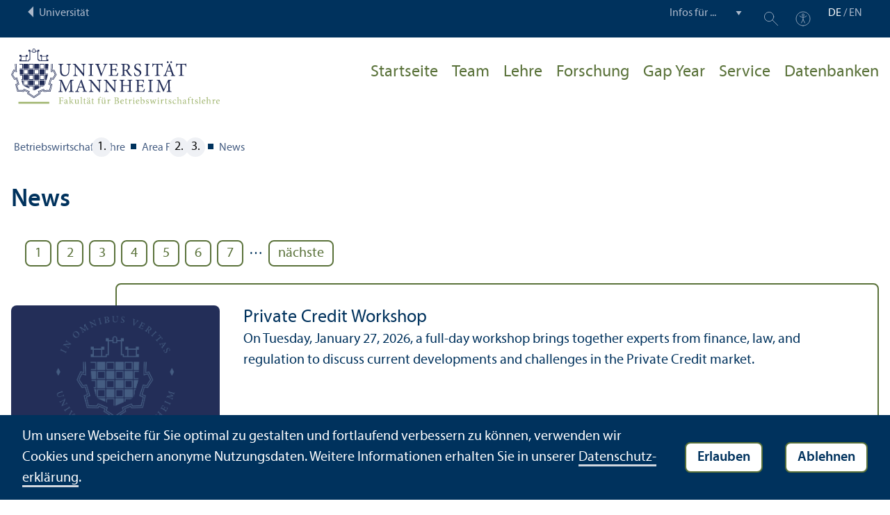

--- FILE ---
content_type: text/html; charset=utf-8
request_url: https://www.bwl.uni-mannheim.de/finance/news/
body_size: 7102
content:
<!DOCTYPE html>
<html class="no-js" lang="de">
<head>

<meta charset="utf-8">




<title>News | Fakultät für Betriebswirtschaftslehre | Universität Mannheim</title>
<meta name="generator" content="TYPO3 CMS">
<meta name="twitter:card" content="summary">
<meta name="revisit-after" content="10 days"><link rel="stylesheet" href="/typo3temp/assets/compressed/910e5c7c99e88a767b79802168e75ba6-0d7b0ea4270f545876e17eaf56bef82c.1767972706.css" media="all"><link rel="stylesheet" href="/typo3temp/assets/compressed/Main.min-770748f9577e628acda1c52e2b2e5ac5.1767972706.css" media="all"><link rel="stylesheet" href="/typo3temp/assets/compressed/sprite-176eef9988b6915b174f677d0a97fd17.1767972706.css" media="all"><link rel="stylesheet" href="/typo3temp/assets/compressed/maplibre-gl-8a809368e70cf45a5aee5f13de8e6599.1767972706.css" media="all"><link rel="stylesheet" href="/typo3temp/assets/compressed/app_new-ba4c00c7a29cab5cc0af501b2c4805a6.1767972706.css" media="all"><link rel="stylesheet" href="/typo3temp/assets/compressed/print-03c43ddd215cd851f86877233a893713.1767972706.css" media="print"><link rel="stylesheet" href="/typo3temp/assets/compressed/bwl-65fffc594807f7bf23d2ca1843051272.1767972706.css" media="all"><meta property="og:url" content="https://www.bwl.uni-mannheim.de/finance/news/"><meta property="og:site_name" content=""><meta property="og:title" content="News"><meta property="og:description" content=""><meta property="og:type" content="website">      <meta http-equiv="X-UA-Compatible" content="IE=edge">
      <meta name="viewport" content="width=device-width, initial-scale=1.0, minimum-scale=1.0"><link rel="icon" type="image/x-icon" href="/typo3conf/ext/uma_site/Resources/Public/Images/Favicons/favicon.ico"><link rel="icon" type="image/png" sizes="16x16" href="/typo3conf/ext/uma_site/Resources/Public/Images/Favicons/favicon-16x16.png"><link rel="icon" type="image/png" sizes="32x32" href="/typo3conf/ext/uma_site/Resources/Public/Images/Favicons/favicon-32x32.png"><link rel="apple-touch-icon" sizes="180x180" href="/typo3conf/ext/uma_site/Resources/Public/Images/Favicons/apple-touch-icon.png?v=2"><link rel="alternate" type="application/rss+xml" title="News der Fakultät BWL der Universität Mannheim" href="https://www.bwl.uni-mannheim.de/fakultaet/news-events/news/rss.xml"><link rel="alternate" type="application/rss+xml" title="Events der Fakultät BWL der Universität Mannheim" href="https://www.bwl.uni-mannheim.de/fakultaet/news-events/events/rss.xml">
<script>
  var _paq = _paq || [];
  var siteIds = [92,93,136];
  _paq.push(['requireConsent']);
  _paq.push(['trackPageView']);
  _paq.push(['enableLinkTracking']);
</script>
<link rel="alternate" hreflang="de-DE" href="https://www.bwl.uni-mannheim.de/finance/news/"><link rel="alternate" hreflang="en-US" href="https://www.bwl.uni-mannheim.de/en/finance/news/"><link rel="alternate" hreflang="x-default" href="https://www.bwl.uni-mannheim.de/finance/news/"></head>
<body class="uma-faculty-site uma-site-bs new-layout" id="page-6152">


<div class="app outer-wrap">
	<div class="skip-links">
		<a href="#main-navigation" class="skip-link skip-link-autofocus">
			Zur Hauptnavigation springen
		</a>
		<a href="#page-content" class="skip-link skip-link-autofocus-heading">
			Zum Seiteninhalt springen
		</a>
		<a href="#page-footer" class="skip-link skip-link-autofocus">
			Zum Footer springen
		</a>
	</div>
	
	<div class="metanav-bar expanded align-center">
			<div class="metanav-wrapper max-width-1440">
				<div class="metanav-container">
					<div class="column large-6">
						
								<span class="metanav-menu"><a href="https://www.uni-mannheim.de/"><span class="desktop back-to-uma">Universität</span><span class="mobile back-to-uma">Universität</span></a></span>
							
					</div>
					<div class="column large-10 show-for-large">
						<div class="metanav">
							<div class="metanav-item metanav-quicklinks"><label class="hide" for="quicklinks">Infos für ...</label><select id="quicklinks" class="quicklinks"><option value="">Infos für ...</option><option value="https://www.uni-mannheim.de/studium/vor-dem-studium/">Studien&shy;interessierte</option><option value="https://www.uni-mannheim.de/studium/im-studium/erstsemester/">Erstsemester</option><option value="https://www.uni-mannheim.de/studium/im-studium/">Studierende</option><option value="https://www.uni-mannheim.de/universitaet/lehre/">Lehr&shy;ende</option><option value="https://www.uni-mannheim.de/forschung/">Forschende</option><option value="https://www.uni-mannheim.de/studium/beratung-und-service/angebote-fuer-lehrer-innen/">Lehrer*innen</option><option value="https://intranet.uni-mannheim.de">Beschäftigte</option><option value="https://www.uni-mannheim.de/studium/nach-dem-studium/alumni/">Alumni</option><option value="https://www.uni-mannheim.de/newsroom/presse/">Presse</option></select></div><div class="metanav-item metanav-search"><a href="https://www.uni-mannheim.de/suche/" class="search-link" data-open="search-modal"><svg class="svg-icon-search-small-dims"><title>Suchen</title><use xlink:href="/typo3conf/ext/uma_site/Resources/Public/Icons/sprite.svg#icon-search-small"></use></svg></a><div class="reveal search-modal" id="search-modal" data-reveal><div class="uma-search">
	
	<div class="tx_solr">
	<div class="tx-solr-search-form tx-solr-search-form-layout-1" id="tx-solr-search-form-pi-results">
	
	<form action="https://www.uni-mannheim.de/suche/" method="get" accept-charset="utf-8" class="uma-search-form">
		<input type="text" id="tx-solr-q" class="tx-solr-q js-solr-q" name="q" value="" placeholder="Suchbegriff" aria-label="Suchbegriff">
		<input type="submit" value="Suchergebnisse anzeigen">
	</form>
	</div>
	</div>

</div>
<button class="close-button" data-close aria-label="Schließen" type="button"><span aria-hidden="true">×</span></button></div></div><div class="metanav-item metanav-accessibility"><a href="https://www.uni-mannheim.de/digitale-barrierefreiheit/"><svg class="svg-icon-accessibility-dims"><title>Barrierefreiheit</title><use xlink:href="/typo3conf/ext/uma_site/Resources/Public/Icons/sprite.svg#icon-accessibility"></use></svg></a></div>
							<div class="language-selector">
								<a href="/finance/news/" class="active" lang="de" xml:lang="de">DE</a> / <a href="/en/finance/news/" lang="en" xml:lang="en" target="">EN</a>
							</div>
						</div>
					</div>
				</div>
			</div>
	</div>
	
	<div class="inner-wrap">
		<div class="site-container  faculty-container">
			

<header class="uma-header has-metanav-bar">

	<div class="main-menu max-width-1440">
		<div class="row align-bottom expanded align-center uma-header-elements">
			
			<div class="column small-8 medium-4">
				<div class="uma-header-left">
					<a href="/" class="logo-link"><img src="/typo3conf/ext/uma_site/Resources/Public/Images/Icons/logo-fakultaet-bwl.svg" width="506" height="133" alt="Logo Universität Mannheim - Fakultät für Betriebswirtschaftslehre"></a>
				</div>
			</div>
			<div class="column small-8 medium-12 uma-header-right">
				
				
					




    
    

    
        
                
            
    
    

    
    

    
    
        
    

	
<nav id="main-navigation" class="globalnav-container row expanded align-right show-for-large" data-root-page="4361"><ul class="level1"><li data-doktype="4" data-shortcut="4361" data-url=""><a href="/finance/">Startseite</a></li><li data-doktype="1" data-shortcut="0" data-url=""><a href="/finance/team/">Team</a></li><li class="has-subpages" data-doktype="1" data-shortcut="0" data-url=""><a href="/finance/lehre/">Lehre</a><ul class="level2 vertical menu accordion-menu" data-accordion-menu data-submenu-toggle="true"><li class="has-subpages" data-doktype="1" data-shortcut="0" data-url=""><a href="/finance/lehre/bachelor/"><span>Bachelor</span></a><ul class="level3 vertical menu nested"><li data-doktype="1" data-shortcut="0" data-url=""><a href="/finance/lehre/bachelor/bachelorarbeiten/"><span>Bachelor&shy;arbeiten</span></a></li><li data-doktype="4" data-shortcut="5781" data-url=""><a href="/finance/lehre/bachelor/"><span>Kurse</span></a></li></ul></li><li class="has-subpages" data-doktype="1" data-shortcut="0" data-url=""><a href="/finance/lehre/master/"><span>Master</span></a><ul class="level3 vertical menu nested"><li data-doktype="1" data-shortcut="0" data-url=""><a href="/finance/lehre/master/tracks/"><span>Tracks</span></a></li><li data-doktype="1" data-shortcut="0" data-url=""><a href="/finance/lehre/master/seminar/"><span>Seminar</span></a></li><li data-doktype="1" data-shortcut="0" data-url=""><a href="/finance/lehre/master/masterarbeiten/"><span>Master&shy;arbeiten</span></a></li><li data-doktype="4" data-shortcut="5782" data-url=""><a href="/finance/lehre/master/"><span>Kurse</span></a></li></ul></li><li data-doktype="1" data-shortcut="0" data-url=""><a href="/finance/lehre/doctoral-degree/"><span>Doctoral Degree</span></a></li><li data-doktype="1" data-shortcut="0" data-url=""><a href="/finance/lehre/mba/"><span>MBA</span></a></li></ul></li><li class="has-subpages" data-doktype="1" data-shortcut="0" data-url=""><a href="/finance/forschung/">Forschung</a><ul class="level2 vertical menu accordion-menu" data-accordion-menu data-submenu-toggle="true"><li data-doktype="1" data-shortcut="0" data-url=""><a href="/finance/forschung/publikationen/"><span>Publikationen</span></a></li><li data-doktype="1" data-shortcut="0" data-url=""><a href="/finance/forschung/finance-research-seminar/"><span>Finance Research Seminar</span></a></li><li data-doktype="4" data-shortcut="2748" data-url=""><a href="/maug/forschung/"><span>Brownbag Seminar</span></a></li><li data-doktype="1" data-shortcut="0" data-url=""><a href="/finance/forschung/focus-research-seminars/"><span>Focus Research Seminars</span></a></li></ul></li><li data-doktype="4" data-shortcut="30674" data-url=""><a href="/gap-year/">Gap Year</a></li><li data-doktype="1" data-shortcut="0" data-url=""><a href="/finance/service/">Service</a></li><li data-doktype="1" data-shortcut="0" data-url=""><a href="/finance/datenbanken/">Datenbanken</a></li></ul></nav>



				
				<div class="row align-right align-middle hide-for-large">
					<button class="modal-button hide-for-large" data-open="header-modal">
						<span class="hide">Menü</span>
						<svg class="svg-icon-burger-dims"><use xlink:href="/typo3conf/ext/uma_site/Resources/Public/Icons/sprite.svg#icon-burger"></use></svg>
					</button>
				</div>
				<div class="reveal full faculty-modal" id="header-modal" data-reveal>
					<button class="close-button" data-close aria-label="Close modal" type="button">
						<span aria-hidden="true">×</span>
					</button>
				</div>
			</div>
		</div>
	</div>
</header>

			
			
	
	<main class="uma-global-content align-center no-header-image">
		
		
			<nav class="ce max-width-1440 uma-breadcrumb show-for-medium" aria-label="Breadcrumb">
				





	<ol class="breadcrumbs"><li class="active "><a href="/" title="Betriebswirtschaftslehre" class="active ">Betriebs&shy;wirtschafts&shy;lehre</a>
									
							
					
			</li><li class="active"><a href="/finance/" title="Area Finance" class="active">Area Finance</a>
									
							
					
			</li><li class="active current "><a href="/finance/news/" title="News" class="active current " aria-current="page">News</a>
									
							
					
			</li></ol>


			</nav>
		
		<!--TYPO3SEARCH_begin-->
		<div id="page-content" class="page-content">
			<div class="ce max-width-1440 content-type-layout-0 content-type-news_pi1" id="c75198"><div class="news"><header><h1 class="">
				News
			</h1></header><!--TYPO3SEARCH_end--><div class="news-list-view news-list-view-template-default" id="news-container-75198"><ul class="f3-widget-paginator"><li class="current"><a href="/finance/news/?tx_news_pi1%5Bcontroller%5D=News&tx_news_pi1%5BcurrentPage%5D=1&cHash=9973102fcc446457223000c5727f961b">1</a></li><li class=""><a href="/finance/news/?tx_news_pi1%5Bcontroller%5D=News&tx_news_pi1%5BcurrentPage%5D=2&cHash=99ded545782a2207265ed9b7ac811573">2</a></li><li class=""><a href="/finance/news/?tx_news_pi1%5Bcontroller%5D=News&tx_news_pi1%5BcurrentPage%5D=3&cHash=4c8c03a1c69fce6342c0d801da95115d">3</a></li><li class=""><a href="/finance/news/?tx_news_pi1%5Bcontroller%5D=News&tx_news_pi1%5BcurrentPage%5D=4&cHash=39728c9df16e4791460f8840937ab1b0">4</a></li><li class=""><a href="/finance/news/?tx_news_pi1%5Bcontroller%5D=News&tx_news_pi1%5BcurrentPage%5D=5&cHash=d4fbc1e50dfff0a80da6faca5a1ac08a">5</a></li><li class=""><a href="/finance/news/?tx_news_pi1%5Bcontroller%5D=News&tx_news_pi1%5BcurrentPage%5D=6&cHash=75a341c37a382560d8a87d7b7f9e8dd8">6</a></li><li class=""><a href="/finance/news/?tx_news_pi1%5Bcontroller%5D=News&tx_news_pi1%5BcurrentPage%5D=7&cHash=85d68ae557d13f1c7c5ad48b52f04aa5">7</a></li><li>…</li><li class="next"><a href="/finance/news/?tx_news_pi1%5Bcontroller%5D=News&tx_news_pi1%5BcurrentPage%5D=2&cHash=99ded545782a2207265ed9b7ac811573" title="">
                    nächste
                </a></li></ul><div class="article articletype-0" data-categories="219" itemscope="itemscope" itemtype="http://schema.org/Article"><div class="article-image"><a href="/news/private-credit-workshop/"><span class="no-media-element"><img src="/typo3conf/ext/uma_site/Resources/Public/Images/uma-news-dummy-de.png" width="420" height="280" alt=""></span></a></div><div class="article-text"><a href="/news/private-credit-workshop/"><div class="news-text-wrap"><div class="title"><span class="news-title">Private Credit Workshop</span></div><div class="teaser-text"><div itemprop="description">On Tuesday, January 27, 2026, a full-day workshop brings together experts from finance, law, and regulation to discuss current developments and challenges in the Private Credit market.</div></div><div class="teaser-link-arrow"><svg class="svg-icon-arrow-small-dims"><use xlink:href="/typo3conf/ext/uma_site/Resources/Public/Icons/sprite.svg#icon-arrow2"></use></svg></div></div></a></div></div><div class="article articletype-1" data-categories="219" itemscope="itemscope" itemtype="http://schema.org/Article"><div class="article-image"><a href="https://www.uni-mannheim.de/gess/programs/cdsb/cdsb-programs/finance/"><div class="news-image"><img loading="lazy" src="/media/_processed_/0/2/csm_gess_3ed9a03142.png" width="420" height="280" alt=""></div></a></div><div class="article-text"><a href="https://www.uni-mannheim.de/gess/programs/cdsb/cdsb-programs/finance/"><div class="news-text-wrap"><div class="title"><span class="news-title">PhD Program in Finance</span></div><div class="teaser-text"><div itemprop="description">The application portal for the CDSB PhD Track in Finance is now open. The early application deadline is January 15, 2026. Please find more information here.</div></div><div class="teaser-link-arrow"><svg class="svg-icon-arrow-small-dims"><use xlink:href="/typo3conf/ext/uma_site/Resources/Public/Icons/sprite.svg#icon-arrow2"></use></svg></div></div></a></div></div><div class="article articletype-2" data-categories="219,109" itemscope="itemscope" itemtype="http://schema.org/Article"><div class="article-image"><a target="_blank" href="https://doi.org/10.1111/jofi.13368"><div class="news-image"><img loading="lazy" src="/media/_processed_/a/9/csm_bvai-ruenzi_8bb46fc8b7.jpeg" width="420" height="280" alt=""><div class="image-copyright">
										Bild: BVAI
									</div></div></a></div><div class="article-text"><a target="_blank" href="https://doi.org/10.1111/jofi.13368"><div class="news-text-wrap"><div class="title"><span class="news-title">Stefan Ruenzi receives BVAI best paper price</span></div><div class="teaser-text"><div itemprop="description">The BVAI awarded the price in the category best academic paper to the publication “Unobserved Performance of Hedge Funds” (joint with Vikas Agarwal and Florian Weigert), which appeared in the Journal of Finance in 2024.</div></div><div class="teaser-link-arrow"><svg class="svg-icon-arrow-small-dims"><use xlink:href="/typo3conf/ext/uma_site/Resources/Public/Icons/sprite.svg#icon-arrow2"></use></svg></div></div></a></div></div><div class="article articletype-0" data-categories="219" itemscope="itemscope" itemtype="http://schema.org/Article"><div class="article-image"><a href="/news/finance-seminar-thomas-geelen-1/"><div class="news-image"><img loading="lazy" src="/media/_processed_/2/c/csm_Thomas_Geelen_707f6b06a8.jpg" width="420" height="280" alt=""></div></a></div><div class="article-text"><a href="/news/finance-seminar-thomas-geelen-1/"><div class="news-text-wrap"><div class="title"><span class="news-title">Finance Seminar Thomas Geelen</span></div><div class="teaser-text"><div itemprop="description">Thomas Geelen from Pennsylvania State University presented „Succession“ on Monday, December 1.</div></div><div class="teaser-link-arrow"><svg class="svg-icon-arrow-small-dims"><use xlink:href="/typo3conf/ext/uma_site/Resources/Public/Icons/sprite.svg#icon-arrow2"></use></svg></div></div></a></div></div><div class="article articletype-2" data-categories="219,109" itemscope="itemscope" itemtype="http://schema.org/Article"><div class="article-image"><a target="_blank" href="https://www.slu.cz/opf/en/aktuality/15/1575"><div class="news-image"><img loading="lazy" src="/media/_processed_/3/f/csm_image001_f76da9aa03.png" width="420" height="280" alt=""></div></a></div><div class="article-text"><a target="_blank" href="https://www.slu.cz/opf/en/aktuality/15/1575"><div class="news-text-wrap"><div class="title"><span class="news-title">Stefan Ruenzi delivers keynote at 20th ICFB</span></div><div class="teaser-text"><div itemprop="description">Stefan Ruenzi presented the keynote lecture “Gender and Finance: On (the Missing) Women in Finance” at the 20th International Conference on Finance and Banking (ICFB), addressing the persistent underrepresentation of women in the financial sector.</div></div><div class="teaser-link-arrow"><svg class="svg-icon-arrow-small-dims"><use xlink:href="/typo3conf/ext/uma_site/Resources/Public/Icons/sprite.svg#icon-arrow2"></use></svg></div></div></a></div></div><div class="article articletype-0" data-categories="219" itemscope="itemscope" itemtype="http://schema.org/Article"><div class="article-image"><a href="/news/finance-seminar-simon-gervais-1/"><div class="news-image"><img loading="lazy" src="/media/_processed_/f/0/csm_Simon_Gervais_f822aaf3a5.jpeg" width="420" height="280" alt=""></div></a></div><div class="article-text"><a href="/news/finance-seminar-simon-gervais-1/"><div class="news-text-wrap"><div class="title"><span class="news-title">Finance Seminar Simon Gervais</span></div><div class="teaser-text"><div itemprop="description">Simon Gervais from Duke University presented  “Ethics and Trust in the Market for Financial Advisors” — coauthored with John Thanassoulis.</div></div><div class="teaser-link-arrow"><svg class="svg-icon-arrow-small-dims"><use xlink:href="/typo3conf/ext/uma_site/Resources/Public/Icons/sprite.svg#icon-arrow2"></use></svg></div></div></a></div></div><div class="article articletype-0" data-categories="219" itemscope="itemscope" itemtype="http://schema.org/Article"><div class="article-image"><a href="/news/finance-seminar-elena-pikulina-1/"><span class="no-media-element"><img src="/typo3conf/ext/uma_site/Resources/Public/Images/uma-news-dummy-de.png" width="420" height="280" alt=""></span></a></div><div class="article-text"><a href="/news/finance-seminar-elena-pikulina-1/"><div class="news-text-wrap"><div class="title"><span class="news-title">Finance Seminar Elena Pikulina</span></div><div class="teaser-text"><div itemprop="description">Elena Pikulina from University of British Columbia will be giving a presentation on Monday, November 17.</div></div><div class="teaser-link-arrow"><svg class="svg-icon-arrow-small-dims"><use xlink:href="/typo3conf/ext/uma_site/Resources/Public/Icons/sprite.svg#icon-arrow2"></use></svg></div></div></a></div></div><div class="article articletype-0" data-categories="219" itemscope="itemscope" itemtype="http://schema.org/Article"><div class="article-image"><a href="/news/finance-seminar-roni-michaely-1/"><div class="news-image"><img loading="lazy" src="/media/_processed_/9/8/csm_Roni_Michaely_24dbcacaf1.jpeg" width="420" height="280" alt=""></div></a></div><div class="article-text"><a href="/news/finance-seminar-roni-michaely-1/"><div class="news-text-wrap"><div class="title"><span class="news-title">Finance Seminar Roni Michaely</span></div><div class="teaser-text"><div itemprop="description">Roni Michaely from University of Hong Kong presented “Value, Values, and Opportunities in Corporate Environmental Practices“ on November 10.</div></div><div class="teaser-link-arrow"><svg class="svg-icon-arrow-small-dims"><use xlink:href="/typo3conf/ext/uma_site/Resources/Public/Icons/sprite.svg#icon-arrow2"></use></svg></div></div></a></div></div><div class="article articletype-0" data-categories="219" itemscope="itemscope" itemtype="http://schema.org/Article"><div class="article-image"><a href="/news/finance-seminar-matti-keloharju-1/"><div class="news-image"><img loading="lazy" src="/media/_processed_/8/c/csm_matti_4e2817d1c5.jpeg" width="420" height="280" alt=""></div></a></div><div class="article-text"><a href="/news/finance-seminar-matti-keloharju-1/"><div class="news-text-wrap"><div class="title"><span class="news-title">Finance Seminar Matti Keloharju</span></div><div class="teaser-text"><div itemprop="description">Matti Keloharju from Aalto University presented „Reassessing the Portfolio-Driven Disposition Effect“ on November 3.</div></div><div class="teaser-link-arrow"><svg class="svg-icon-arrow-small-dims"><use xlink:href="/typo3conf/ext/uma_site/Resources/Public/Icons/sprite.svg#icon-arrow2"></use></svg></div></div></a></div></div><div class="article articletype-0" data-categories="219" itemscope="itemscope" itemtype="http://schema.org/Article"><div class="article-image"><a href="/news/finance-seminar-sebastian-hillenbrand-2/"><span class="no-media-element"><img src="/typo3conf/ext/uma_site/Resources/Public/Images/uma-news-dummy-de.png" width="420" height="280" alt=""></span></a></div><div class="article-text"><a href="/news/finance-seminar-sebastian-hillenbrand-2/"><div class="news-text-wrap"><div class="title"><span class="news-title">Finance Seminar Sebastian Hillenbrand</span></div><div class="teaser-text"><div itemprop="description">Sebastian Hillenbrand from Harvard Business School will be giving a presentation on Monday, October 20.</div></div><div class="teaser-link-arrow"><svg class="svg-icon-arrow-small-dims"><use xlink:href="/typo3conf/ext/uma_site/Resources/Public/Icons/sprite.svg#icon-arrow2"></use></svg></div></div></a></div></div><ul class="f3-widget-paginator"><li class="current"><a href="/finance/news/?tx_news_pi1%5Bcontroller%5D=News&tx_news_pi1%5BcurrentPage%5D=1&cHash=9973102fcc446457223000c5727f961b">1</a></li><li class=""><a href="/finance/news/?tx_news_pi1%5Bcontroller%5D=News&tx_news_pi1%5BcurrentPage%5D=2&cHash=99ded545782a2207265ed9b7ac811573">2</a></li><li class=""><a href="/finance/news/?tx_news_pi1%5Bcontroller%5D=News&tx_news_pi1%5BcurrentPage%5D=3&cHash=4c8c03a1c69fce6342c0d801da95115d">3</a></li><li class=""><a href="/finance/news/?tx_news_pi1%5Bcontroller%5D=News&tx_news_pi1%5BcurrentPage%5D=4&cHash=39728c9df16e4791460f8840937ab1b0">4</a></li><li class=""><a href="/finance/news/?tx_news_pi1%5Bcontroller%5D=News&tx_news_pi1%5BcurrentPage%5D=5&cHash=d4fbc1e50dfff0a80da6faca5a1ac08a">5</a></li><li class=""><a href="/finance/news/?tx_news_pi1%5Bcontroller%5D=News&tx_news_pi1%5BcurrentPage%5D=6&cHash=75a341c37a382560d8a87d7b7f9e8dd8">6</a></li><li class=""><a href="/finance/news/?tx_news_pi1%5Bcontroller%5D=News&tx_news_pi1%5BcurrentPage%5D=7&cHash=85d68ae557d13f1c7c5ad48b52f04aa5">7</a></li><li>…</li><li class="next"><a href="/finance/news/?tx_news_pi1%5Bcontroller%5D=News&tx_news_pi1%5BcurrentPage%5D=2&cHash=99ded545782a2207265ed9b7ac811573" title="">
                    nächste
                </a></li></ul></div><!--TYPO3SEARCH_begin--></div></div>


		</div>
		<!--TYPO3SEARCH_end-->
	</main>
	

		</div>
		





<footer id="page-footer" class="uma-footer uma-footer-new has-metafooter">
	
		<div class="metafooter-wrapper max-width-1440">
			<div class="metafooter">
				<div class="metafooter-inner row">
					<div class="uma-faculty-address-card row"><!-- TYPO3SEARCH_end --><div class="column small-16 medium-8 large-4 uma-address-picture small-order-2 large-order-1"><div class="uma-address-image"><img alt="Hochhausgebäude L9" loading="lazy" src="/media/_processed_/9/8/csm_L9_1-2_db1c075f24.jpg" width="360" height="360"><div class="image-copyright image-copyright-top">Bild: Xenia Münsterkötter</div></div></div><div class="column small-16 medium-8 large-4 uma-address-map small-order-3 large-order-2"><div id="uma-map1845" class="uma-map" data-uid="1845"><div class="uma-map-marker" data-latitude="49.4817749" data-longitude="8.4664801" data-address="L 9, 1-2, 68161 Mannheim"><b>Area Finance</b><br><a class="uma-map-directions" href="https://www.google.com/maps/dir/?api=1&destination=L+9,+1-2,+Mannheim" target="_blank">Anfahrt auf Google Maps</a></div></div></div><!-- TYPO3SEARCH_begin --><div class="column small-16 large-8 standard-text small-order-1 large-order-3"><div class="uma-address-name"><h4>Area Finance</h4></div><div class="uma-address-street-address">
    Universität Mannheim<br>
    
        Fakultät für Betriebs&shy;wirtschafts&shy;lehre<br>
    
    
        L 9, 1–2<br>
    
    
    
        68161 Mannheim
    
    
    
</div><div class="uma-address-contact"><strong>Web: </strong><a href="https://www.bwl.uni-mannheim.de/finance/service/#c85141" target="_blank">Kontakt</a></div><div class="uma-address-consultation"><span class="consultation-heading"><strong>Öffnungs&shy;zeiten:</strong><br>Mo–Fr 9–12&nbsp;Uhr
        </span></div></div><div class="column small-16 large-8 small-only-padding-bottom footer-nav-flat uma-address-footer-nav small-order-4"><div class="uma-address-footer-accreditation"><div class="accreditation-logos"><div class="accreditation-logo"><a href="/fakultaet/qualitaet/akkreditierung/" target="_blank"><img class="image" alt="Akkreditiert von AACSB, EQUIS, AMBA" src="/media/Fakultaeten/bwl/Bilder/Logos/bwl-akkreditierung-logos-2024.png" width="1890" height="306"></a></div></div></div></div><div class="column small-16 large-8 uma-address-social-icons small-order-5"></div></div>


				</div>
			</div>
		</div>
	
	<div class="main-footer max-width-1440">
		<div class="main-footer-inner">
			
			<div class="main-footer-navigation row">
				<div class="column small-16 large-4 footer-logo-wrapper">
					<svg class="footer-logo svg-signet-universitaet-mannheim-dims"><title>Siegel der Universität Mannheim: In omnibus veritas</title><use xlink:href="/typo3conf/ext/uma_site/Resources/Public/Icons/sprite.svg#signet-universitaet-mannheim"></use></svg>
				</div>
				
						<div class="column small-16 medium-8 large-4 footer-nav">
							<h4><a data-toggle="footer-einrichtungen"><span class="status hide-for-large">+</span>Direkt zu ...</a></h4><ul id="footer-einrichtungen" class="show-for-large" data-toggler=".expanded"><li><a href="https://portal2.uni-mannheim.de" target="_blank" rel="noreferrer">Portal²</a></li><li><a href="https://www.bib.uni-mannheim.de/">Universitäts&shy;bibliothek</a></li><li><a href="https://www.uni-mannheim.de/it/">Universitäts-IT</a></li><li><a href="https://www.uni-mannheim.de/universitaet/arbeiten-an-der-universitaet-mannheim/stellenanzeigen/">Stellenangebote</a></li></ul><div class="hide-for-large">
								<h4><a data-toggle="footer-engagement-mobile"><span class="status hide-for-large">+</span>Engagement</a></h4><ul id="footer-engagement-mobile" class="show-for-large" data-toggler=".expanded"><li><a href="https://www.uni-mannheim.de/stiftung/">Stiftung Universität Mannheim</a></li><li><a href="https://www.uni-mannheim.de/freunde-der-universitaet-mannheim/">Freunde Universität Mannheim</a></li><li><a href="https://www.absolventum.de/" target="_blank" rel="noreferrer">Absolventum Mannheim</a></li><li><a href="https://www.uni-mannheim.de/stipendien/" target="_blank">Stipendien</a></li></ul></div>
						</div>
						<div class="column small-16 medium-8 large-4 forum">
							<div class="inner rounded-border"><div><div><h4><a href="https://www.uni-mannheim.de/newsroom/forum/">FORUM</a></h4><a href="https://www.uni-mannheim.de/newsroom/forum/">Das Magazin der Universität Mannheim</a></div><a href="https://www.uni-mannheim.de/newsroom/forum/"><img src="/media/_processed_/7/e/csm_Titelbild_FORUM_2_2025_9a48565963.png" width="120" height="161" alt="FORUM Titelbild"></a></div></div>
						</div>
						<div class="column small-16 medium-8 large-4 footer-nav show-for-large">
							<h4><a data-toggle="footer-engagement"><span class="status hide-for-large">+</span>Engagement</a></h4><ul id="footer-engagement" class="show-for-large" data-toggler=".expanded"><li><a href="https://www.uni-mannheim.de/stiftung/">Stiftung Universität Mannheim</a></li><li><a href="https://www.uni-mannheim.de/freunde-der-universitaet-mannheim/">Freunde Universität Mannheim</a></li><li><a href="https://www.absolventum.de/" target="_blank" rel="noreferrer">Absolventum Mannheim</a></li><li><a href="https://www.uni-mannheim.de/stipendien/" target="_blank">Stipendien</a></li></ul></div>
					
			</div>
			
			<div class="main-footer-legal-info row align-middle align-justify medium-text-center">
				<div class="column small-16 small-only-padding-bottom large-12 footer-nav footer-nav-flat"><ul><li><a href="https://www.uni-mannheim.de/impressum/" target="_blank">Impressum</a></li><li><a href="https://www.uni-mannheim.de/datenschutzerklaerung/" target="_blank">Datenschutz&shy;erklärung</a></li><li><a href="/sitemap/">Sitemap</a></li></ul></div>
				
			</div>
		</div>
	</div>
</footer>

	</div>
</div>
<div id="scroll-to-top"><svg><use xlink:href="/typo3conf/ext/uma_site/Resources/Public/Icons/sprite.svg#arrow-rounded-up"></use></svg></div>



<div class="banner-wrapper bottom initial-hide cookie-notice">
    <div class="banner">
        <div class="banner-inner max-width-1440">
            <div class="banner-message"> Um unsere Webseite für Sie optimal zu gestalten und fortlaufend verbessern zu können, verwenden wir Cookies und speichern anonyme Nutzungs&shy;daten. Weitere Informationen erhalten Sie in unserer <a href="https://www.uni-mannheim.de/datenschutzerklaerung/" target="_blank">Datenschutz&shy;erklärung</a>.</div>
            <div class="button cookie-accept">Erlauben</div>
            <div class="button cookie-reject">Ablehnen</div>
        </div>
    </div>
</div>
<div class="cookie-controls hide">
    <div class="cookie-status cookie-status-accepted">
        <p>Tracking ist derzeit zugelassen.</p>
        <div class="cookie-reject cookie-button button">Tracking nicht erlauben</div>
    </div>
    <div class="cookie-status cookie-status-rejected">
        <p>Tracking ist derzeit nicht zugelassen.</p>
        <div class="cookie-accept cookie-button button">Tracking erlauben</div>
    </div>
</div>












<script src="/_assets/57a23904394be66b23e1207477f1abce/Vendor/maplibre-gl/js/maplibre-gl.1753276625.js"></script>
<script src="/_assets/57a23904394be66b23e1207477f1abce/JavaScripts/app.1767972414.js"></script>

<script src="/_assets/f038457a108ded7ca0b077b63bfae195/JavaScript/Validation.min.1763116823.js"></script>
<script src="/_assets/f038457a108ded7ca0b077b63bfae195/JavaScript/Femanager.min.1763116823.js"></script>




</body>
</html>

--- FILE ---
content_type: text/css; charset=utf-8
request_url: https://www.bwl.uni-mannheim.de/typo3temp/assets/compressed/bwl-65fffc594807f7bf23d2ca1843051272.1767972706.css
body_size: 1585
content:
.main-navigation .submenu-toggle:hover{background:#b7cc9a!important}.main-navigation .submenu-toggle:hover:after{border-color:#5a723a transparent transparent}.main-navigation .main-navigation-left{background:rgba(74,93,48,.95)}.main-navigation .main-navigation-left .language-selector,.main-navigation .main-navigation-left .language-selector a,.main-navigation .main-navigation-left .language-selector a.active{color:#b7cc9a}.main-navigation .main-navigation-left .language-selector a.active{border-color:#b7cc9a}.main-navigation .main-navigation-left .main-navigation-left-top-level-items a.active{color:#5a723a}.main-navigation .main-navigation-right{background:rgba(58,72,39,.95)}.main-navigation .main-navigation-menu .level2>li.has-subpages>.no-link:after,.main-navigation .main-navigation-menu .level2>li.has-subpages>a:after{background:#b7cc9a}.main-navigation .main-navigation-filter-box{color:#5a723a}.main-navigation .main-navigation-filter{color:#b7cc9a}.main-navigation .main-navigation-filter::-webkit-input-placeholder{color:#b7cc9a}.main-navigation .main-navigation-filter::-moz-placeholder{color:#b7cc9a}.main-navigation .main-navigation-filter:-ms-input-placeholder,.main-navigation .main-navigation-filter::-ms-input-placeholder{color:#b7cc9a}.main-navigation .main-navigation-filter::placeholder{color:#b7cc9a}.main-navigation .main-navigation-filter-highlight{color:#5a723a}.main-navigation .main-navigation-filter-search-link{color:#b7cc9a}nav.uma-nav .mainnav-item.is-active>a{background-color:#dbe6cd;color:#5a723a}@media print,screen and (min-width:64em){.globalnav-container a:focus-visible{outline:1px solid #5a723a}.globalnav-container .submenu-toggle{background-color:#668045}.globalnav-container .submenu-toggle:focus-visible,.globalnav-container .submenu-toggle:hover{background-color:#799455}.globalnav-container .level1>li>a{color:#5a723a}.globalnav-container .level1>li>a:focus-visible,.globalnav-container .level1>li>a:hover{color:#6b8845}.globalnav-container .level1>li.active>a{border-bottom-color:#98b670}.globalnav-container .level1>li.active .menu.level2>.row{background-color:#5a723a}.globalnav-container .level1>li.active .menu.level2>.row>.row>.columns>li>.submenu-toggle{border-bottom-color:#5a723a;border-left-color:#5a723a}.globalnav-container .level1>li.active .menu.level2>.row>.row>.columns>li>a{border-top-color:#98b670;border-bottom-color:#98b670}.globalnav-container .level1>li.active .menu.level2 a:focus-visible>span,.globalnav-container .level1>li.active .menu.level2 a:hover>span{border-bottom-color:#98b670}.user-settings{top:43px}.user-settings,.user-settings a{color:#00325d}}@media print,screen and (max-width:63.99875em){#header-modal .button-bg{background-color:#799455}#header-modal .globalnav-container .level1>li a{border-bottom-color:#98b670}#header-modal .globalnav-container .level1 .js-drilldown-back a{background-color:#799455}#header-modal .globalnav-container .level1 .is-submenu-parent-item{border-left-color:#98b670;border-bottom-color:#98b670}}header.uma-header .uma-header-left .logo-link,header.uma-header .uma-header-left .logo-link img{color:#5a723a}header.uma-header .uma-header-right .row>span a.active,header.uma-header .uma-header-right .row>span a:active,header.uma-header .uma-header-right .row>span a:focus-visible,header.uma-header .uma-header-right .row>span a:hover{color:#6b8845;border-bottom-color:#b7cc9a}header.uma-header .uma-header-right .row .menu a:focus-visible,header.uma-header .uma-header-right .row .menu a:hover{border-bottom-color:#b7cc9a}#header-modal,#header-modal .globalnav-container a,#header-modal .is-drilldown-submenu{background-color:#5a723a}footer.uma-footer .metafooter-wrapper .metafooter{background-color:#b7cc9a}footer.uma-footer .metafooter-wrapper .metafooter a{border-color:#6b8845}footer.uma-footer .metafooter-wrapper .metafooter .social-icons a>div{color:#5a723a}footer.uma-footer .metafooter-wrapper .metafooter .social-icons a>div.active,footer.uma-footer .metafooter-wrapper .metafooter .social-icons a>div:active,footer.uma-footer .metafooter-wrapper .metafooter .social-icons a>div:focus-visible,footer.uma-footer .metafooter-wrapper .metafooter .social-icons a>div:hover{color:#6b8845}.header-image-overlay{background:#5a723a}@media print,screen and (min-width:40em){.header-image-overlay{background:rgba(90,114,58,.85)}}.eventnews-list-view .news-event-inner,.news-box .article:after{border-color:#5a723a}.eventnews-list-view a:focus-visible .news-event-inner,.eventnews-list-view a:hover .news-event-inner{background-color:#5a723a}.news-list-view.news-list-view-template-default .article-text{border-color:#5a723a}.f3-widget-paginator li a,.f3-widget-paginator li span{color:#5a723a;border-color:#5a723a}.f3-widget-paginator li.current a,.f3-widget-paginator li.current span,.f3-widget-paginator li a:focus-visible,.f3-widget-paginator li a:hover{background:#5a723a;color:#fff}.slick-slider .slick-dots li button{border-color:#5a723a}.slick-slider .slick-dots li.slick-active button,.slick-slider .slick-dots li:hover button{background:#5a723a;border-color:#5a723a}.carousel-container .carousel-nav{border-color:#5a723a}.carousel-container .carousel-nav .carousel-nav-item.slick-current{border-color:#5a723a;background-color:#5a723a}.carousel-container .carousel-content,.testimonial-content{border-color:#5a723a}.button,.uma-global-content [type=submit]:not(.tx-solr-submit){color:#5a723a!important;border-color:#5a723a!important}.button:active,.button:focus-visible,.button:hover,.uma-global-content [type=submit]:not(.tx-solr-submit):active,.uma-global-content [type=submit]:not(.tx-solr-submit):focus-visible,.uma-global-content [type=submit]:not(.tx-solr-submit):hover{color:#fff!important;background-color:#5a723a!important;border-color:#5a723a!important}.button:disabled,.uma-global-content [type=submit]:not(.tx-solr-submit):disabled{color:#b7cc9a!important;border-color:#b7cc9a!important}.teaser-content{border-color:#5a723a!important}.teaser-link-arrow svg{color:#5a723a;border-color:#5a723a}.teaser:has(.teaser-link:focus-visible) .teaser-link-arrow svg,.teaser:hover .teaser-link-arrow svg,a:focus-visible .teaser-link-arrow svg,a:hover .teaser-link-arrow svg{color:#fff;background-color:#5a723a}.story-grid-container{background-color:#5a723a}.story-grid .grid-item .text{background-color:rgba(90,114,58,.75)}.news-list-view.news-list-view-template-default .article-text .teaser-link svg{border-color:#5a723a}.news-list-view.news-list-view-template-default .article:hover .article-text .teaser-link svg,.news-list-view.news-list-view-template-default a:focus-visible .article-text .teaser-link svg,.slider-header .slick-slider .slick-slide .caption{background:#5a723a}.header-slider .slick-autoplay-toggle{border-color:#5a723a}.header-slider .slick-autoplay-toggle-icon{border-left-color:#5a723a}.header-slider .slick-autoplay-toggle:focus-visible,.header-slider .slick-autoplay-toggle:hover{background:#5a723a}.header-slider .slick-autoplay-toggle:focus-visible .slick-autoplay-toggle-icon,.header-slider .slick-autoplay-toggle:hover .slick-autoplay-toggle-icon{border-left-color:#fff}.video-play-icon{background:rgba(90,114,58,.85)}.gallery-full-screen{background:#5a723a}@media print,screen and (max-width:63.99875em){.gallery-full-screen.reveal .close-button>span{background:#5a723a}}.map-info a{color:#5a723a!important}#scroll-to-top{background:#5a723a}.scroll-pos-metafooter #scroll-to-top{background:#6b8845}.scroll-pos-footer #scroll-to-top{background:#abb8ca}.uma-address-content,.uma-address-menu{border-color:#5a723a}.animated-numbers{background:#98b670}.animated-numbers-background-image-tint{background:#5a723a}.icons-view-1 .icon .icon-image{border-color:#5a723a}.icons-view-1 .icon a:focus-visible .icon-image,.icons-view-1 .icon a:hover .icon-image{background:#5a723a}.icons-view-1 .icon a:focus-visible{outline:2px solid #5a723a}.icon-box{border-color:#5a723a}.icon-box-image-inner,.pinboard-item{background:#5a723a}.pinboard-item-inner{background:rgba(90,114,58,.85)}


--- FILE ---
content_type: image/svg+xml
request_url: https://www.bwl.uni-mannheim.de/typo3conf/ext/uma_site/Resources/Public/Images/Icons/logo-fakultaet-bwl.svg
body_size: 4774
content:
<svg version="1.1" id="Ebene_1" xmlns="http://www.w3.org/2000/svg" x="0" y="0" viewBox="0 0 506.3 133.6" xml:space="preserve"><style>.st0{fill:#232e58}.st1{fill:#a0b56f}</style><g id="Ebene_2"><g id="Ebene_1-2"><path class="st0" fill="#232e58" d="M74.7 28.6v-9.2h11v9.2h-11zm-17.5-20h-4.1V3.1c.2-1.1 1.3-1.9 2.4-1.7.9.1 1.5.8 1.7 1.7v5.5zm-32.5 20v-9.2h11v9.2h-11zm62.6-2.8v-6.4H90V15h-4.3v2.8h-11V15h-4.4v4.4h2.8v9.1h-4.7v-2.8h-2.8V7.2h2.7V2.8H64v2.7h-5.4V2.9c-.3-1.9-2-3.1-3.9-2.8C53.2.3 52 1.5 51.8 3v2.7h-5.5V2.8H42v4.4h2.7v18.7H42v2.8h-4.7v-9.1H40v-4.4h-4.3V18h-11v-2.8h-4.4v4.4h2.8V26h-2.8v4.4h23.2v-2.7h2.8V7.2h5.5v2.7h6.8V7.2H64v20.3h2.8v2.8h23.3v-4.4l-2.8-.1zm14.2 46.4l6-9.3-4.3-9.1-5.4 1.3.7-18.1h-1.3l-.7 19.8 6-1.6 3.5 7.6-5.1 8-5.3-1-5.2 16.8 5 1.7-2.7 11.6-11.5.4-1.8-3.1-14.2 5.8 1.6 4.3-11.6 7.7-11.8-7.7 1.7-4.3-14.3-5.9-1.7 3.1-11.3-.3-3-11.6 5-1.9-5.2-16.8-5.2 1.2-5.1-8.1 3.5-7.5 6 1.6-.7-19.8h-1.3l.7 18.2-5.4-1.5-4.2 9.1 6 9.4 4.9-1.1 4.5 14.6-5 1.8 3.5 13.7 13 .3 1.6-2.8 12 5-1.6 4.1 13.4 8.7 13.1-8.7-1.5-4.1 12.1-4.9 1.5 2.8 13.3-.5L97 87.5l-5-1.7 4.5-14.6z"/><path class="st0" fill="#232e58" d="M99.7 37l-.5 16.5 4.7-1.2 5 10.7-6.8 10.7-4.7-1L93.6 85l4.9 1.7-3.8 15.6-15 .6-1.4-2.5-9.8 4 1.4 3.9-14.7 9.7-14.9-9.7 1.5-3.9-9.8-4.1-1.4 2.5-14.8-.4-4-15.6 4.9-1.9-3.8-12.3-4.6 1.1-6.9-10.8 4.9-10.7 4.8 1.3-.6-16.5H9.3l.5 14.8-4.1-1.1L0 63l7.7 12.1 4.3-1 3.1 10-4.8 1.9 4.5 17.6 16.5.5 1.2-2.2 7.7 3.2-1.4 3.7 16.4 10.8 16.2-10.8-1.3-3.6 7.7-3.2 1.2 2.2 16.7-.6 4.3-17.8-4.9-1.6 3.1-10 4.5.9 7.7-12-5.8-12.3-4.1 1L101 37z"/><path class="st0" fill="#232e58" d="M20.7 50.2l.5 12h7.3v-12zm8.9 12h12v-12h-12v12zm1.5-10.6h9.1v9.1H31l.1-9.1zm51.1-1.4v12h7.1v-1.5h-5.7v-9.1h6.1l.1-1.4zM25.1 76.4l3.4 11.9V76.4zm17.7 0h12v12h-12zm26.3 0h12v12h-12zm-39.5 12h12v-12h-12v12zm1.5-10.5h9.1V87H31l.1-9.1zm51.1-1.5v12l1.4-5.1v-5.4h1.6l.4-1.5zm-26.3 12h12v-12h-12v12zm1.4-10.5h9.1V87h-9.1v-9.1zM29.6 63.3h12v12h-12zm52.6 0v12h3.7l3.3-12zm-60.8 0l.4 1.4H27v9.2h-2.6l.4 1.4h3.7v-12zM29.6 37h12v12h-12zm52.6 0v12h7.6l.5-12zM42.8 50.2h12v12h-12zm26.3 0h12v12h-12zm-13.2 12h12v-12h-12v12zm1.4-10.6h9.1v9.1h-9.1v-9.1zm-1.4 11.7h12v12h-12zm-13.1 12h12v-12h-12v12zm1.4-10.6h9.1v9.1h-9.1v-9.1zm24.9 10.6h12v-12h-12v12zm1.4-10.6h9.1v9.1h-9.1v-9.1zM55.9 37h12v12h-12zM42.8 49h12V37h-12v12zm1.4-10.6h9.1v9.1h-9.1v-9.1zM69.1 49h12V37h-12v12zm1.4-10.6h9.1v9.1h-9.1v-9.1zM20.1 37l.1 1.4H27v9.2h-6.4V49h7.9V37zm9.5 52.6l12 5.4v-5.4zm26.3 0v11.2l12-5.4v-5.8zm-13.1 0v5.9l1.4.6V91h9.1v9.1l1.5.7V89.6zm26.3 0v5.3l1.4-.6V91h7.3l3.2-1.4z"/><path class="st1" fill="#A0B56F" d="M502.2 123.5c1.2 0 2.1 1 2.1 2.2v.1c0 .3-.1.5-.6.5-1.4 0-2.7.1-4 .1.4-1.9 1.4-2.9 2.5-2.9m3.6 7.2c-.7.7-1.7 1.2-2.7 1.2-1.6 0-3.5-1.3-3.5-4.5 2.8-.1 5.7-.3 6.1-.4s.5-.3.5-.8c0-1.9-1.6-3.5-3.5-3.6-1.3.1-2.6.7-3.5 1.7-1 1.1-1.6 2.6-1.5 4.1 0 2.7 1.7 5 4.6 5 1.6-.2 3-1 3.8-2.3l-.3-.4zm-14.3-5.5v-2.6c-1.1.5-2.2.8-3.3 1v.5c1.3.2 1.5.3 1.5 1.8v4.9c0 1.6-.2 1.7-1.6 1.8v.6h5.4v-.6c-1.8-.1-1.9-.3-1.9-1.8v-4.3c.5-1.3 1.3-2 1.9-2 .4 0 .8.2 1 .5.2.1.4.1.6 0 .6-.3.9-1 .6-1.6-.2-.5-.7-.8-1.2-.7-1.2 0-2.3 1.3-3 2.5zm-6.3 8v-.6c-1.4-.1-1.5-.3-1.5-1.8v-4.1c0-2.8-1.3-4-3.2-4-1.3.1-2.5.7-3.4 1.7v-7.9c-1.1.4-2.3.6-3.5.8v.5c1.5.1 1.6.3 1.6 1.7v11.2c0 1.6-.2 1.7-1.6 1.8v.6h5v-.6c-1.4-.1-1.5-.3-1.5-1.8v-5.6c.6-.7 1.5-1.2 2.5-1.2 1.6 0 2.3 1 2.3 2.9v3.9c0 1.5-.2 1.7-1.5 1.8v.6l4.8.1zm-17.8-9.7c1.2 0 2.1 1 2.1 2.2v.1c0 .3-.1.5-.6.5-1.4 0-2.7.1-4 .1.3-1.9 1.4-2.9 2.5-2.9m3.6 7.2c-.7.7-1.7 1.2-2.7 1.2-1.6 0-3.5-1.3-3.5-4.5 2.8-.1 5.7-.3 6.1-.4s.5-.3.5-.8c0-1.9-1.6-3.5-3.5-3.6-1.3.1-2.6.7-3.5 1.7-1 1.1-1.6 2.6-1.5 4.1 0 2.7 1.7 5 4.6 5 1.6-.2 3-1 3.8-2.3l-.3-.4zm-10.2 2.5v-.6c-1.5-.1-1.7-.3-1.7-1.8v-14.3c-1.1.4-2.3.7-3.5.8v.6c1.5.1 1.6.2 1.6 1.8v11.1c0 1.6-.2 1.7-1.7 1.8v.6h5.3zm-7.9-7.6c-.1-.9-.3-1.7-.5-2.5-.7-.3-1.4-.4-2.1-.4-2.2 0-3.6 1.4-3.6 3 0 1.8 1.5 2.6 2.9 3.2 1.2.5 1.9 1.1 1.9 2.1 0 .9-.7 1.6-1.6 1.7-1.4 0-2.5-1.4-2.9-2.9l-.6.1c0 .9.1 1.9.4 2.8.8.5 1.7.8 2.7.8 1.9 0 3.9-1.1 3.9-3.2 0-1.6-1.2-2.5-3-3.2-1.1-.4-2-1-2-2 0-.8.6-1.6 1.5-1.6h.1c1.1 0 2 .9 2.4 2.3l.5-.2zm-9.2 6.8l-.2-.6c-.5.2-.9.4-1.5.4s-1.4-.4-1.4-2.3v-6h2.5c.3-.2.3-.6.1-.9h-2.7v-3.2h-.3l-1.5 1.6v1.7h-1.1l-.6.7.1.2h1.6v6.9c0 1.9.8 2.8 2.3 2.8.4 0 .7-.1 1-.3l1.7-1zm-14.6-9.4l-.6.7.1.2h1.6v6.9c0 1.6-.2 1.7-1.7 1.8v.6h5.5v-.6c-1.9-.2-2-.3-2-2v-6.8h2.5c.3-.2.4-.6.2-.9h-2.8v-1c-.1-1.2.1-2.5.5-3.6.2-.5.7-.7 1.2-.7.7.1 1.4.4 1.9.9.1.2.4.2.6.1h.1c.2-.1.4-.3.5-.6.1-.3.1-.6-.1-.8-.5-.5-1.2-.8-1.9-.8-1 .1-1.9.6-2.6 1.3-.9.7-1.5 1.7-1.8 2.8-.2.6-.3 1.3-.3 1.9v.6h-.9zm-6.8 8.3c-.5.5-1.2.8-1.9.9-.9 0-1.7-.8-1.7-1.8 0-.9.5-1.3 1.4-1.7.5-.2 1.6-.7 2.1-1l.1 3.6zm3.7 1.1l-.2-.6c-.3.2-.5.2-.9.3-.4 0-.8-.4-.8-1.4v-4.4c.1-1.1-.3-2.2-1.1-2.9-.6-.4-1.2-.6-1.9-.6-1.3.3-2.5.9-3.5 1.7-.5.3-.8.6-.8.9.1.5.5.9 1 1 .3 0 .6-.2.7-.5.1-.6.3-1.1.7-1.6.3-.3.7-.5 1.1-.5 1.2 0 2 1 2 2.7v.4c-1.2.7-2.4 1.2-3.6 1.5-1.1.2-1.9 1.2-1.9 2.3 0 1.6 1.2 2.9 2.8 2.9.7 0 1.8-.9 2.8-1.5.1.4.3.8.6 1.1.3.3.7.4 1.1.4l1.9-1.2zm-11.8.9v-.6c-1.4-.1-1.5-.3-1.5-1.8v-4.1c0-2.8-1.3-4-3.2-4-1.3.1-2.5.7-3.4 1.7v-7.9c-1.1.4-2.3.6-3.5.8v.5c1.5.1 1.6.3 1.6 1.7v11.2c0 1.6-.2 1.7-1.6 1.8v.6h5v-.6c-1.4-.1-1.5-.3-1.5-1.8v-5.6c.6-.7 1.5-1.2 2.5-1.2 1.6 0 2.3 1 2.3 2.9v3.9c0 1.5-.2 1.7-1.5 1.8v.6l4.8.1zm-14-2.6c-.7.8-1.8 1.3-2.9 1.3-1.3 0-3.5-1.1-3.5-4.3 0-2.5 1.4-3.8 2.9-3.8.9 0 1.7.4 2.4 1 .2.2.3.3.5.3.4-.1.7-.5.8-1 0-.3-.1-.6-.4-.7-.6-.4-1.3-.6-2.1-.6-1.3.1-2.5.5-3.5 1.3-1.5 1.1-2.4 2.8-2.4 4.6-.1 2.6 1.9 4.8 4.5 4.9h.2c1.6-.2 3.1-1.1 4-2.4l-.5-.6zm-11.6-5c-.1-.9-.3-1.7-.5-2.5-.7-.3-1.4-.4-2.1-.4-2.2 0-3.6 1.4-3.6 3 0 1.8 1.5 2.6 2.9 3.2 1.2.5 1.9 1.1 1.9 2.1 0 .9-.7 1.6-1.6 1.7-1.4 0-2.5-1.4-2.9-2.9l-.7.1c0 .9.1 1.9.4 2.8.8.5 1.7.8 2.7.8 1.9 0 3.9-1.1 3.9-3.2 0-1.6-1.2-2.5-3-3.2-1.1-.4-2-1-2-2 0-.8.6-1.6 1.5-1.6h.1c1.1 0 2 .9 2.4 2.3l.6-.2zm-9.2 6.8l-.2-.6c-.5.2-.9.4-1.5.4s-1.4-.4-1.4-2.3v-6h2.5c.3-.2.4-.6.1-.9 0 0 0-.1-.1-.1h-2.7v-3.2h-.1l-1.5 1.6v1.7h-1.1l-.6.7.1.2h1.6v6.9c0 1.9.8 2.8 2.3 2.8.4 0 .7-.1 1-.3l1.6-.9zm-13.3-7.2v-2.7c-1.1.5-2.2.8-3.3 1v.5c1.3.2 1.5.3 1.5 1.8v4.9c0 1.6-.2 1.7-1.6 1.8v.6h5.3v-.6c-1.8-.1-1.9-.3-1.9-1.8v-4.3c.5-1.3 1.3-2 1.9-2 .4 0 .8.2 1 .5.2.1.4.1.6 0 .6-.2.9-.9.7-1.6-.2-.5-.8-.9-1.3-.8-1.2.1-2.2 1.4-2.9 2.7zm-6.1 8v-.6c-1.5-.1-1.7-.3-1.7-1.9v-8.1c-1.1.4-2.2.7-3.3.9v.6c1.4.2 1.5.3 1.5 1.8v4.9c0 1.6-.2 1.7-1.6 1.9v.6h5.1zm-2.8-12.6c.7 0 1.2-.5 1.2-1.2s-.5-1.2-1.1-1.2c-.7 0-1.2.6-1.2 1.2 0 .7.5 1.2 1.1 1.2m-4.7 2.3h-4.3v.6c1.5.2 1.7.3 1.4 1.6-.4 1.7-1.1 3.8-1.6 5.4-1-2.5-2-5-2.8-7.5h-.6c-1 2.7-1.9 5.1-2.7 7.4-.6-1.8-1.2-3.7-1.7-5.5-.4-1.1-.2-1.2 1.2-1.4v-.6h-5v.6c1.1.2 1.3.3 1.8 1.6 1 2.8 1.9 5.6 2.7 8.4h.7c.9-2.6 1.9-5 2.8-7.3 1 2.5 1.9 4.8 2.9 7.3h.7c1.1-3.2 2.1-6.3 2.8-8.2.5-1.3.7-1.6 1.9-1.8l-.2-.6zm-18.8 2.6c-.1-.9-.3-1.7-.5-2.5-.7-.3-1.4-.4-2.1-.4-2.2 0-3.6 1.4-3.6 3 0 1.8 1.5 2.6 2.9 3.2 1.2.5 1.9 1.1 1.9 2.1 0 .9-.7 1.6-1.6 1.7-1.4 0-2.5-1.4-2.9-2.9l-.6.1c0 .9.1 1.9.4 2.8.8.5 1.7.8 2.7.8 1.9 0 3.9-1.1 3.9-3.2 0-1.6-1.2-2.5-3-3.2-1.1-.4-2-1-2-2 0-.8.6-1.6 1.5-1.6h.1c1.1 0 2 .9 2.4 2.3l.5-.2zm-17.1-1.1c.6-.3 1.2-.5 1.8-.4 2 0 3.6 1.6 3.6 4.2 0 2.7-1.2 4.4-3.2 4.4-.9 0-1.7-.5-2.1-1.3-.1-.3-.2-.5-.1-.8v-6.1zm0-.7v-7.2c-1.1.4-2.3.7-3.4.8v.5c1.5.1 1.5.3 1.5 1.7v13.1c1.1.5 2.3.8 3.5.9 3.2 0 5.9-2.6 5.9-5.8v-.1c.1-2.6-2-4.9-4.6-4.9-.3 0-.7.1-1 .2l-1.9.8zm-9.4-.2c1.2 0 2.1 1 2.1 2.2v.1c0 .3-.1.5-.6.5-1.4 0-2.7.1-4 .1.3-1.9 1.4-2.9 2.5-2.9m3.6 7.2c-.7.7-1.7 1.2-2.7 1.2-1.6 0-3.5-1.3-3.5-4.5 2.8-.1 5.7-.3 6.1-.4s.5-.3.5-.8c0-1.9-1.6-3.5-3.5-3.6-1.3.1-2.6.7-3.5 1.7-1 1.1-1.6 2.6-1.5 4.1 0 2.7 1.7 5 4.6 5 1.6-.2 3-1 3.8-2.3l-.3-.4zm-10.3 2.5v-.6c-1.5-.1-1.7-.3-1.7-1.9v-8.1c-1.1.4-2.2.7-3.3.9v.6c1.4.2 1.5.3 1.5 1.8v4.9c0 1.6-.2 1.7-1.6 1.9v.6h5.1zm-2.8-12.6c.7 0 1.2-.5 1.2-1.2s-.5-1.2-1.1-1.2c-.7 0-1.2.6-1.2 1.2s.5 1.1 1.1 1.2m-9.2 4.5v-2.6c-1.1.5-2.2.8-3.3 1v.5c1.3.2 1.5.3 1.5 1.8v4.9c0 1.6-.2 1.7-1.6 1.8v.6h5.4v-.6c-1.8-.1-1.9-.3-1.9-1.8v-4.3c.5-1.3 1.3-2 1.9-2 .4 0 .8.2 1 .5.2.1.4.1.6 0 .6-.3.9-1 .6-1.6-.2-.5-.7-.8-1.2-.7-1.2 0-2.2 1.3-3 2.5zm-6 7.2l-.2-.6c-.5.2-.9.4-1.5.4s-1.4-.4-1.4-2.3v-6h2.6c.3-.2.3-.6.1-.9h-2.7v-3.2h-.3l-1.5 1.6v1.6h-1.1l-.6.7.1.2h1.6v6.9c0 1.9.8 2.8 2.3 2.8.4 0 .7-.1 1-.3l1.6-.9zm-13-8.8c1.2 0 2.1 1 2.1 2.2v.1c0 .3-.1.5-.6.5-1.4 0-2.7.1-4 .1.3-1.9 1.4-2.9 2.5-2.9m3.5 7.2c-.7.7-1.7 1.2-2.7 1.2-1.6 0-3.5-1.3-3.5-4.5 2.8-.1 5.7-.3 6.1-.4s.5-.3.5-.8c0-1.9-1.6-3.5-3.5-3.6-1.3.1-2.6.7-3.5 1.7-1 1.1-1.6 2.6-1.5 4.1 0 2.7 1.7 5 4.6 5 1.6-.2 3-1 3.8-2.3l-.3-.4zm-19-5.3h1.1c2.9 0 4.5 1.1 4.5 3.5s-1.7 3.4-3.6 3.5c-1.5 0-2-.4-2-2.1v-4.9zm0-.8v-4.6c0-.8.1-1 .3-1.2.4-.2.9-.3 1.3-.2 1.5-.2 2.9.9 3.1 2.5v.5c0 2-1.1 3-3.7 3h-1zm3.8.2c1.3-.3 3.2-1.3 3.2-3.5 0-1.1-.5-2.1-1.3-2.7-1.1-.6-2.3-.9-3.5-.8h-6v.7c1.9.1 2 .3 2 2.2v9.5c0 2-.1 2.1-2.2 2.3v.7h5.2c1.6.1 3.2-.2 4.6-.9 1.4-.7 2.2-2 2.3-3.6-.1-2.4-1.9-3.5-4.3-3.9zm-21.2.3v-2.6c-1.1.5-2.2.8-3.3 1v.5c1.3.2 1.5.3 1.5 1.8v4.9c0 1.6-.2 1.7-1.6 1.8v.6h5.4v-.6c-1.8-.1-1.9-.3-1.9-1.8v-4.3c.5-1.3 1.3-2 1.9-2 .4 0 .8.2 1 .5.2.1.4.1.6 0 .4-.2.7-.7.8-1.2-.1-.7-.7-1.2-1.4-1.2-1.2.1-2.2 1.4-3 2.6zm-10.3-4.6c.6 0 1.2-.5 1.2-1.1 0-.6-.5-1.2-1.1-1.2-.6 0-1.2.5-1.2 1.1v.1c0 .6.5 1 1.1 1.1m-4 0c.6-.1 1.1-.6 1-1.3-.1-.6-.5-1-1-1-.6 0-1.2.5-1.2 1.2s.6 1.1 1.2 1.1m8.1 11.5h-.7c-.9 0-1.1-.2-1.1-1.4v-7.9c-1.2.2-2.5.4-3.7.4v.5c1.7.2 1.8.3 1.8 1.7v5.5c-.7.7-1.6 1.1-2.5 1.1-1.1 0-2.1-.6-2.1-2.7v-3.2c0-1.6 0-2.7.1-3.4-1.1.2-2.2.3-3.4.4v.5c1.3.3 1.4.3 1.4 1.7v4.6c0 2.5 1.3 3.5 2.9 3.5.6 0 1.3-.2 1.8-.6.7-.4 1.2-.8 1.7-1.2v1.7l.1.1c1.1-.4 2.3-.6 3.5-.9l.2-.4zm-19.6-9.1l-.6.7.1.2h1.6v6.9c0 1.6-.2 1.7-1.7 1.8v.6h5.6v-.6c-1.9-.2-2-.3-2-2v-6.8h2.5c.3-.2.4-.6.2-.9h-2.8v-1c-.1-1.2.1-2.5.5-3.6.2-.5.7-.7 1.2-.7.7.1 1.4.4 1.9.9.1.2.4.2.6.1h.1c.2-.1.4-.3.4-.6.1-.3.1-.6-.1-.8-.5-.5-1.2-.8-1.9-.8-1 .1-1.9.6-2.6 1.3-.9.7-1.5 1.7-1.8 2.8-.2.6-.3 1.3-.3 1.9v.6h-.9zm-9.4 9.4l-.2-.6c-.5.2-.9.4-1.5.4s-1.4-.4-1.4-2.3v-6h2.5c.3-.2.4-.6.1-.9h-2.7v-3.2h-.2l-1.5 1.6v1.7h-1.1l-.6.7.1.2h1.6v6.9c0 1.9.8 2.8 2.3 2.8.4 0 .7-.1 1-.3l1.6-1zM190 120.6c.6 0 1.2-.5 1.2-1.1 0-.6-.5-1.2-1.1-1.2-.6 0-1.2.5-1.2 1.1v.1c0 .6.5 1.1 1.1 1.1m-4 0c.6-.1 1.1-.6 1-1.3-.1-.6-.5-1-1-1-.6 0-1.2.5-1.2 1.2s.6 1.1 1.2 1.1m3.5 10.7c-.5.5-1.2.8-1.9.9-.9 0-1.7-.8-1.7-1.8 0-.9.5-1.3 1.4-1.7.5-.2 1.6-.7 2.1-1l.1 3.6zm3.7 1l-.2-.6c-.3.2-.5.2-.9.3-.4 0-.8-.4-.8-1.4v-4.4c.1-1.1-.3-2.1-1.1-2.9-.6-.4-1.2-.6-1.9-.6-1.3.3-2.5.9-3.5 1.7-.4.3-.8.6-.8.9.1.5.5.9 1 1 .3 0 .6-.2.7-.5.1-.6.3-1.1.7-1.6.3-.3.7-.5 1.1-.5 1.2 0 2 1 2 2.7v.4c-1.2.7-2.4 1.2-3.6 1.5-1.1.2-1.9 1.2-1.9 2.3 0 1.6 1.2 2.9 2.8 2.9.7 0 1.8-.9 2.8-1.5.1.4.3.8.6 1.1.3.3.7.4 1.1.4l1.9-1.2zm-11.7.1l-.2-.6c-.5.2-.9.4-1.5.4s-1.4-.4-1.4-2.3v-6h2.6c.3-.2.3-.6.1-.9h-2.7v-3.2h-.3l-1.5 1.6v1.7h-1.1l-.6.7.1.2h1.6v6.9c0 1.9.8 2.8 2.3 2.8.4 0 .7-.1 1-.3l1.6-1zm-8.3.8v-.6c-1.5-.1-1.7-.3-1.7-1.8v-14.3c-1.1.4-2.3.7-3.5.8v.6c1.5.1 1.6.2 1.6 1.8v11.1c0 1.6-.2 1.7-1.7 1.8v.6h5.3zm-7.7-1.1h-.7c-.9 0-1.1-.2-1.1-1.4v-7.9c-1.2.2-2.5.4-3.7.4v.5c1.7.2 1.8.3 1.8 1.7v5.5c-.7.7-1.6 1.1-2.5 1.1-1.1 0-2.1-.6-2.1-2.7v-3.2c0-1.6 0-2.7.1-3.4-1.1.2-2.2.3-3.4.4v.5c1.3.3 1.4.3 1.4 1.7v4.6c0 2.5 1.3 3.5 2.9 3.5.6 0 1.3-.2 1.8-.6.7-.4 1.2-.8 1.7-1.2v1.7l.1.1c1.1-.4 2.3-.6 3.5-.9l.2-.4zm-13.3 1.1v-.6c-.9-.1-1.8-.5-2.4-1.3-.8-.8-3.2-3.6-3.6-4.3 1-1.2 1.4-1.7 2-2.2.8-.8 1.9-1.3 3-1.4v-.6l-4.8.2v.6c1.1.1 1.2.3.7 1s-1.1 1.4-1.7 2.1c-.4.4-.9.7-1.5.8v-11c-1.1.4-2.2.7-3.4.8v.5c1.4.1 1.6.3 1.6 1.8v11.1c0 1.5-.1 1.7-1.7 1.8v.6h5.3v-.6c-1.5-.1-1.7-.3-1.7-1.8v-2.6c.1 0 .3-.1.4-.1.2 0 .4.1.7.5 1.3 1.6 2.8 3.5 3.9 4.7h3.2zm-17.8-2c-.5.5-1.2.8-1.9.9-.9 0-1.7-.8-1.7-1.8 0-.9.5-1.3 1.4-1.7.5-.2 1.6-.7 2.1-1l.1 3.6zm3.7 1.1l-.2-.6c-.3.2-.5.2-.9.3-.4 0-.8-.4-.8-1.4v-4.4c.1-1.1-.3-2.1-1.1-2.9-.6-.4-1.2-.6-1.9-.6-1.3.3-2.5.9-3.5 1.7-.4.3-.8.6-.8.9.1.5.5.9 1 1 .3 0 .6-.2.7-.5.1-.6.3-1.1.7-1.6.3-.3.7-.5 1.1-.5 1.2 0 2 1 2 2.7v.4c-1.2.7-2.4 1.2-3.6 1.5-1.1.2-1.9 1.2-1.9 2.3 0 1.6 1.2 2.9 2.8 2.9.7 0 1.8-.9 2.8-1.5.1.4.3.8.6 1.1.3.3.7.4 1.1.4l1.9-1.2zm-11.7-10.9c-.1-1.1-.2-2.6-.2-3.5h-10.3v.7c1.8.1 2 .3 2 2.3v9.4c0 2-.2 2.2-2.1 2.3v.7h6.4v-.7c-2.1-.1-2.3-.3-2.3-2.3V126h2.4c2.1 0 2.2.3 2.5 1.9h.7v-4.5h-.7c-.3 1.5-.4 1.7-2.5 1.7h-2.4v-5.6c0-.7.1-.7.8-.7h1.8c1.8 0 2.3.2 2.7.8.4.6.6 1.2.7 1.9l.5-.1z"/><path class="st0" fill="#232e58" d="M389.3 104.4v-1.2c-3.9-.4-4-.6-4.1-5.3l-.5-16.1c-.1-4.6.2-4.7 4.1-5v-1.3h-7.6l-10.3 22.3-10.2-22.3h-7.3v1.2c4 .4 4.3.6 3.9 6.4l-.6 9.3c-.4 4.6-.6 6.6-.9 8.2-.3 1.9-1.2 2.4-3.8 2.7v1.2h10.4v-1.2c-2.9-.3-4-.6-4.1-2.8 0-1.8 0-3.7.1-7.4l.7-12.7h.1l10 23.8h.9L381 79.7h.2l.1 18.2c0 4.7-.1 4.9-3.7 5.3v1.2h11.7zm-45.2 0v-1.2c-3.6-.3-4-.5-4-4.3V81c0-3.8.4-4.1 4-4.3v-1.2h-11.8v1.2c3.6.3 4 .5 4 4.3v17.8c0 3.8-.4 4.1-4 4.3v1.2l11.8.1zm-20.9-7.2c-.5 1.5-1.2 2.9-2.2 4.2-1 1.2-2.2 1.5-5.6 1.5-2.2 0-3.8 0-4.6-.6s-1.1-1.5-1.1-3.6v-8.4h4.2c3.9 0 4.2.3 4.8 3.5h1.3v-8.6h-1.3c-.6 3-.8 3.3-4.8 3.3h-4.2V78.4c0-1.3.1-1.4 1.5-1.4h3.4c3.2 0 4.4.3 5 1.2.7 1.2 1.2 2.5 1.4 3.8l1.3-.2c-.1-2.3-.4-5.3-.4-6.4h-19.8v1.2c3.5.3 3.8.4 3.8 4.4v17.7c0 3.6-.4 4-4.4 4.3v1.2H323c.4-1.4 1.3-5.6 1.6-7h-1.4zm-29-21.7h-11.6v1.2c3.5.3 3.8.5 3.8 4.2v7.2h-15.2v-7.2c0-3.7.4-3.9 3.7-4.2v-1.2h-11.5v1.2c3.6.3 4 .5 4 4.2v18c0 3.7-.4 4-3.9 4.2v1.2h11.7v-1.2c-3.6-.3-4-.5-4-4.2v-9h15.2v8.9c0 3.7-.4 4-4.2 4.2v1.2h11.9V103c-3.6-.3-4-.5-4-4.2v-18c0-3.7.4-3.9 4-4.2l.1-1.1zm-37.6 0h-10.5v1.2c3.1.2 4.1.8 4.4 2.8.2 2.5.3 4.9.3 7.4v11h-.1L232 75.5h-6.6v1.2c2.1.2 3.1.5 4 1.7s.9 1.2.9 4.5v9.8c0 4.1-.1 6.2-.3 7.6-.2 2.2-1.3 2.8-3.9 2.9v1.2h10.6v-1.2c-3-.2-4.1-.7-4.3-3-.1-1.3-.3-3.4-.3-7.5V81.5h.1l19 23.3h1.4v-18c-.1-2.5 0-5 .3-7.5.2-2 1.2-2.5 3.7-2.7v-1.1zm-37.2 0h-10.5v1.2c3.1.2 4.1.8 4.4 2.8.2 2.5.3 4.9.3 7.4v11h-.1l-18.6-22.4h-6.6v1.2c2.1.2 3.1.5 4 1.7s.9 1.2.9 4.5v9.8c0 4.1-.1 6.2-.3 7.6-.2 2.2-1.3 2.8-3.9 2.9v1.2h10.6v-1.2c-3-.2-4.1-.7-4.3-3-.2-2.5-.3-5-.3-7.5V81.5l19 23.3h1.4v-18c-.1-2.5 0-5 .3-7.5.2-2 1.2-2.5 3.7-2.7v-1.1zm-46.3 16.4h-8.2c1.3-3.7 2.8-7.5 4.2-11.4h.1l3.9 11.4zm11.3 12.5v-1.2c-2.9-.3-3.5-.7-4.9-4.5-2.9-7.8-5.8-16.2-8.6-23.9l-1.4.4-9.2 23.4c-1.6 3.9-2.2 4.2-5 4.6v1.2h9.7v-1.2c-3.3-.3-3.7-.8-2.8-3.6.6-1.9 1.2-3.7 2-5.8h9.5c1 2.7 1.9 5.1 2.4 6.9s.2 2.1-2.6 2.4v1.2h10.9zm-32.6 0v-1.2c-3.9-.4-4-.6-4.1-5.3l-.4-16.1c-.1-4.6.2-4.7 4.1-5v-1.3h-7.6l-10.3 22.3-10.2-22.3H116v1.2c4.1.4 4.3.6 3.9 6.4l-.6 9.3c-.4 4.6-.6 6.6-.8 8.2-.3 1.9-1.2 2.4-3.8 2.7v1.2H125v-1.2c-2.9-.3-4-.6-4.1-2.8 0-1.8 0-3.7.1-7.4l.7-12.7h.1l10 23.8h.9l10.8-24.4h.2l.1 18.2c0 4.7-.1 4.9-3.7 5.3v1.2l11.7-.1zm273.7-60.7c-.2-2.6-.5-5.8-.5-7.9h-.9c-.5.8-1.4 1.2-2.3 1.2h-17.6c-1.2 0-1.8-.1-2.5-1.1h-.9c-.1 2.5-.3 5.3-.5 8h1.3c.3-1.4.7-2.7 1.4-4 .6-1 1.5-1.4 5.2-1.4h2.8v21.9c0 3.5-.4 4-4.4 4.2v1.2h12.8v-1.2c-4.2-.3-4.6-.7-4.6-4.2V38.5h3.2c3.3 0 4.1.3 4.8 1.4.7 1.2 1.2 2.6 1.4 4l1.3-.2zm-45.4-13.1c-1.2 0-2.2 1-2.2 2.2 0 1.2 1 2.2 2.2 2.2 1.2 0 2.2-1 2.2-2.2-.1-1.2-1-2.2-2.2-2.2m8.4 0c-1.2 0-2.1 1-2.1 2.2.1 1.2 1.1 2.1 2.2 2 1.2-.1 2.1-1.1 2-2.2 0-1.1-.9-2-2.1-2m-1.3 22.9H379c1.3-3.7 2.8-7.5 4.2-11.4h.1l3.9 11.4zm11.3 12.4v-1.2c-2.9-.3-3.5-.7-4.9-4.5-2.9-7.8-5.8-16.2-8.6-23.9l-1.4.4-9.2 23.4c-1.6 3.9-2.2 4.2-5 4.6v1.2h9.7v-1.2c-3.3-.3-3.7-.8-2.8-3.6.6-1.9 1.2-3.7 2-5.7h9.5c1 2.7 1.9 5.1 2.5 6.9s.2 2.1-2.6 2.4v1.2h10.8zm-30.7-22.2c-.2-2.6-.5-5.8-.5-7.9h-.9c-.5.8-1.3 1.2-2.3 1.2h-17.6c-1.2 0-1.8-.1-2.5-1.1h-.9c-.1 2.5-.3 5.3-.5 8h1.3c.3-1.4.8-2.7 1.4-4 .6-1 1.5-1.4 5.2-1.4h2.8v21.9c0 3.5-.4 4-4.4 4.2v1.2h12.8v-1.2c-4.2-.3-4.6-.7-4.6-4.2V38.5h3.2c3.3 0 4.1.3 4.8 1.4.7 1.2 1.2 2.6 1.4 4l1.3-.2zm-31.7 22.2v-1.2c-3.6-.3-4-.5-4-4.3V42.5c0-3.8.4-4 4-4.3V37h-11.8v1.2c3.6.3 4 .5 4 4.3v17.8c0 3.8-.4 4-4 4.3v1.2h11.8zm-21.6-22.4c-.4-2.8-.6-4.5-.8-6.2-1.8-.6-3.7-1-5.6-1-5.8 0-9.2 3.7-9.2 7.9 0 5 4.5 7.3 7.4 8.8 3.3 1.8 5.8 3.3 5.8 6.6.2 2.8-1.9 5.2-4.6 5.4h-.7c-4.6 0-6.6-4.5-7.3-7.2l-1.3.3c.3 2.3.7 4.6 1.2 6.9.7.4 1.4.7 2.2.9 1.4.4 2.9.7 4.4.7 5.9 0 9.9-3.7 9.9-8.4 0-5-4.2-7.1-7.7-8.9s-5.7-3.3-5.7-6.6c-.1-2.6 1.8-4.8 4.4-4.9h.5c3.9 0 5 3.1 5.8 5.9l1.3-.2zm-40 8.3v-11c0-1.2.2-1.7.5-2 .7-.4 1.6-.5 2.4-.5 3.4 0 6.5 1.8 6.5 6.6.2 2.1-.8 4.2-2.5 5.5-1.1.9-2.6 1.2-4.9 1.2l-2 .2zm18.7 13.3c-1.2-.4-2.4-1.1-3.2-2.1-1.3-1.4-2.5-3-3.6-4.6-1.3-2-3.2-5-4-6.5 3.3-1.4 5.7-3.8 5.7-7.6.1-2.3-1-4.5-2.9-5.8-1.7-1.1-3.9-1.5-7.1-1.5h-11v1.2c3.5.3 3.8.5 3.8 4.2v17.9c0 3.8-.4 4.1-4 4.3v1.2h11.7v-1.2c-3.6-.3-4-.5-4-4.3v-7.1h1.4c2.3 0 3.1.5 3.8 1.8 1.3 2.2 2.9 4.9 4.5 7.1 1.5 2.6 4.3 4.1 7.2 4.1h1.6l.1-1.1zm-34.6-6.4c-.5 1.5-1.2 2.9-2.2 4.2-1 1.2-2.2 1.5-5.6 1.5-2.2 0-3.8 0-4.6-.6s-1.1-1.5-1.1-3.6v-8.4h4.2c3.9 0 4.2.3 4.8 3.5h1.3v-8.6h-1.3c-.6 3-.8 3.3-4.8 3.3h-4.2V39.9c0-1.3.1-1.4 1.5-1.4h3.4c3.2 0 4.4.3 5 1.2.7 1.2 1.2 2.5 1.4 3.8l1.3-.2c-.1-2.3-.4-5.3-.4-6.4h-19.8v1.2c3.5.3 3.8.5 3.8 4.5v17.7c0 3.6-.4 4-4.4 4.3v1.2h21.5c.4-1.4 1.3-5.6 1.6-7l-1.4-.1zM233.9 37h-10v1.2c3.6.5 3.9.8 3 3.3-1.4 4.5-4.8 13.1-7 18.7h-.1c-3-7.7-6.2-16.3-7.4-19.4-.7-2-.5-2.3 2.6-2.6V37h-11v1.3c2.6.2 3.3.6 4.6 3.9 2.6 6.5 6.2 16 9.2 24.2h1.4c3.3-9.2 8.1-20.5 9.3-23.4 1.7-4 2.3-4.4 5.3-4.8l.1-1.2zm-34.2 28.9v-1.2c-3.6-.3-4-.5-4-4.3V42.5c0-3.8.4-4 4-4.3V37h-11.8v1.2c3.6.3 4 .5 4 4.3v17.8c0 3.8-.4 4-4 4.3v1.2h11.8zM181 37h-10.5v1.2c3.1.2 4.1.8 4.4 2.8.2 2.5.3 4.9.3 7.4v11h-.2L156.5 37h-6.6v1.2c2.1.2 3.1.5 4 1.7s.9 1.2.9 4.5v9.8c0 4.1-.1 6.2-.3 7.6-.2 2.2-1.3 2.8-3.9 2.9v1.2h10.5v-1.2c-3-.2-4.1-.7-4.3-3-.2-2.5-.3-5-.3-7.5V43h.1l19 23.3h1.4v-18c-.1-2.5 0-5 .3-7.5.2-2 1.2-2.5 3.7-2.7V37zm-35.7 0h-10.6v1.2c3.1.2 4.1.8 4.3 2.5.3 2.4.4 4.9.3 7.3v3.4c0 7.3-2 12.7-8.4 12.7-5.5 0-8.4-4.1-8.4-11.3V42.7c0-4 .4-4.3 3.9-4.5V37h-11.5v1.2c3.5.3 3.9.5 3.9 4.5v11.1c0 5.2 1.2 8.5 3.9 10.6 2.1 1.5 4.6 2.2 7.1 2.1 3 .1 5.9-1 8-3.1 2.6-2.7 3.4-6.5 3.4-11.8V48c0-2.4 0-4.8.2-7.2.2-1.8 1.2-2.5 3.9-2.6V37z"/><path class="st1" fill="#A0B56F" d="M17.7 128.4h74.9v4.5H17.7z"/></g></g></svg>